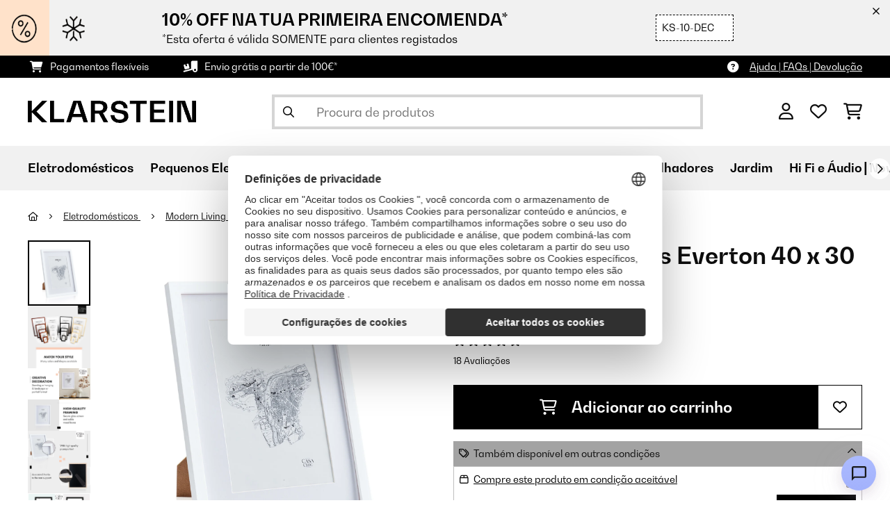

--- FILE ---
content_type: text/html; charset=utf-8
request_url: https://www.google.com/recaptcha/api2/anchor?ar=1&k=6LeauL0UAAAAAEEdzTPw3JfvDyHrkj04_SU8au3M&co=aHR0cHM6Ly93d3cua2xhcnN0ZWluLnB0OjQ0Mw..&hl=pt&v=PoyoqOPhxBO7pBk68S4YbpHZ&theme=light&size=normal&anchor-ms=20000&execute-ms=30000&cb=so3lwgd4fdz8
body_size: 49627
content:
<!DOCTYPE HTML><html dir="ltr" lang="pt"><head><meta http-equiv="Content-Type" content="text/html; charset=UTF-8">
<meta http-equiv="X-UA-Compatible" content="IE=edge">
<title>reCAPTCHA</title>
<style type="text/css">
/* cyrillic-ext */
@font-face {
  font-family: 'Roboto';
  font-style: normal;
  font-weight: 400;
  font-stretch: 100%;
  src: url(//fonts.gstatic.com/s/roboto/v48/KFO7CnqEu92Fr1ME7kSn66aGLdTylUAMa3GUBHMdazTgWw.woff2) format('woff2');
  unicode-range: U+0460-052F, U+1C80-1C8A, U+20B4, U+2DE0-2DFF, U+A640-A69F, U+FE2E-FE2F;
}
/* cyrillic */
@font-face {
  font-family: 'Roboto';
  font-style: normal;
  font-weight: 400;
  font-stretch: 100%;
  src: url(//fonts.gstatic.com/s/roboto/v48/KFO7CnqEu92Fr1ME7kSn66aGLdTylUAMa3iUBHMdazTgWw.woff2) format('woff2');
  unicode-range: U+0301, U+0400-045F, U+0490-0491, U+04B0-04B1, U+2116;
}
/* greek-ext */
@font-face {
  font-family: 'Roboto';
  font-style: normal;
  font-weight: 400;
  font-stretch: 100%;
  src: url(//fonts.gstatic.com/s/roboto/v48/KFO7CnqEu92Fr1ME7kSn66aGLdTylUAMa3CUBHMdazTgWw.woff2) format('woff2');
  unicode-range: U+1F00-1FFF;
}
/* greek */
@font-face {
  font-family: 'Roboto';
  font-style: normal;
  font-weight: 400;
  font-stretch: 100%;
  src: url(//fonts.gstatic.com/s/roboto/v48/KFO7CnqEu92Fr1ME7kSn66aGLdTylUAMa3-UBHMdazTgWw.woff2) format('woff2');
  unicode-range: U+0370-0377, U+037A-037F, U+0384-038A, U+038C, U+038E-03A1, U+03A3-03FF;
}
/* math */
@font-face {
  font-family: 'Roboto';
  font-style: normal;
  font-weight: 400;
  font-stretch: 100%;
  src: url(//fonts.gstatic.com/s/roboto/v48/KFO7CnqEu92Fr1ME7kSn66aGLdTylUAMawCUBHMdazTgWw.woff2) format('woff2');
  unicode-range: U+0302-0303, U+0305, U+0307-0308, U+0310, U+0312, U+0315, U+031A, U+0326-0327, U+032C, U+032F-0330, U+0332-0333, U+0338, U+033A, U+0346, U+034D, U+0391-03A1, U+03A3-03A9, U+03B1-03C9, U+03D1, U+03D5-03D6, U+03F0-03F1, U+03F4-03F5, U+2016-2017, U+2034-2038, U+203C, U+2040, U+2043, U+2047, U+2050, U+2057, U+205F, U+2070-2071, U+2074-208E, U+2090-209C, U+20D0-20DC, U+20E1, U+20E5-20EF, U+2100-2112, U+2114-2115, U+2117-2121, U+2123-214F, U+2190, U+2192, U+2194-21AE, U+21B0-21E5, U+21F1-21F2, U+21F4-2211, U+2213-2214, U+2216-22FF, U+2308-230B, U+2310, U+2319, U+231C-2321, U+2336-237A, U+237C, U+2395, U+239B-23B7, U+23D0, U+23DC-23E1, U+2474-2475, U+25AF, U+25B3, U+25B7, U+25BD, U+25C1, U+25CA, U+25CC, U+25FB, U+266D-266F, U+27C0-27FF, U+2900-2AFF, U+2B0E-2B11, U+2B30-2B4C, U+2BFE, U+3030, U+FF5B, U+FF5D, U+1D400-1D7FF, U+1EE00-1EEFF;
}
/* symbols */
@font-face {
  font-family: 'Roboto';
  font-style: normal;
  font-weight: 400;
  font-stretch: 100%;
  src: url(//fonts.gstatic.com/s/roboto/v48/KFO7CnqEu92Fr1ME7kSn66aGLdTylUAMaxKUBHMdazTgWw.woff2) format('woff2');
  unicode-range: U+0001-000C, U+000E-001F, U+007F-009F, U+20DD-20E0, U+20E2-20E4, U+2150-218F, U+2190, U+2192, U+2194-2199, U+21AF, U+21E6-21F0, U+21F3, U+2218-2219, U+2299, U+22C4-22C6, U+2300-243F, U+2440-244A, U+2460-24FF, U+25A0-27BF, U+2800-28FF, U+2921-2922, U+2981, U+29BF, U+29EB, U+2B00-2BFF, U+4DC0-4DFF, U+FFF9-FFFB, U+10140-1018E, U+10190-1019C, U+101A0, U+101D0-101FD, U+102E0-102FB, U+10E60-10E7E, U+1D2C0-1D2D3, U+1D2E0-1D37F, U+1F000-1F0FF, U+1F100-1F1AD, U+1F1E6-1F1FF, U+1F30D-1F30F, U+1F315, U+1F31C, U+1F31E, U+1F320-1F32C, U+1F336, U+1F378, U+1F37D, U+1F382, U+1F393-1F39F, U+1F3A7-1F3A8, U+1F3AC-1F3AF, U+1F3C2, U+1F3C4-1F3C6, U+1F3CA-1F3CE, U+1F3D4-1F3E0, U+1F3ED, U+1F3F1-1F3F3, U+1F3F5-1F3F7, U+1F408, U+1F415, U+1F41F, U+1F426, U+1F43F, U+1F441-1F442, U+1F444, U+1F446-1F449, U+1F44C-1F44E, U+1F453, U+1F46A, U+1F47D, U+1F4A3, U+1F4B0, U+1F4B3, U+1F4B9, U+1F4BB, U+1F4BF, U+1F4C8-1F4CB, U+1F4D6, U+1F4DA, U+1F4DF, U+1F4E3-1F4E6, U+1F4EA-1F4ED, U+1F4F7, U+1F4F9-1F4FB, U+1F4FD-1F4FE, U+1F503, U+1F507-1F50B, U+1F50D, U+1F512-1F513, U+1F53E-1F54A, U+1F54F-1F5FA, U+1F610, U+1F650-1F67F, U+1F687, U+1F68D, U+1F691, U+1F694, U+1F698, U+1F6AD, U+1F6B2, U+1F6B9-1F6BA, U+1F6BC, U+1F6C6-1F6CF, U+1F6D3-1F6D7, U+1F6E0-1F6EA, U+1F6F0-1F6F3, U+1F6F7-1F6FC, U+1F700-1F7FF, U+1F800-1F80B, U+1F810-1F847, U+1F850-1F859, U+1F860-1F887, U+1F890-1F8AD, U+1F8B0-1F8BB, U+1F8C0-1F8C1, U+1F900-1F90B, U+1F93B, U+1F946, U+1F984, U+1F996, U+1F9E9, U+1FA00-1FA6F, U+1FA70-1FA7C, U+1FA80-1FA89, U+1FA8F-1FAC6, U+1FACE-1FADC, U+1FADF-1FAE9, U+1FAF0-1FAF8, U+1FB00-1FBFF;
}
/* vietnamese */
@font-face {
  font-family: 'Roboto';
  font-style: normal;
  font-weight: 400;
  font-stretch: 100%;
  src: url(//fonts.gstatic.com/s/roboto/v48/KFO7CnqEu92Fr1ME7kSn66aGLdTylUAMa3OUBHMdazTgWw.woff2) format('woff2');
  unicode-range: U+0102-0103, U+0110-0111, U+0128-0129, U+0168-0169, U+01A0-01A1, U+01AF-01B0, U+0300-0301, U+0303-0304, U+0308-0309, U+0323, U+0329, U+1EA0-1EF9, U+20AB;
}
/* latin-ext */
@font-face {
  font-family: 'Roboto';
  font-style: normal;
  font-weight: 400;
  font-stretch: 100%;
  src: url(//fonts.gstatic.com/s/roboto/v48/KFO7CnqEu92Fr1ME7kSn66aGLdTylUAMa3KUBHMdazTgWw.woff2) format('woff2');
  unicode-range: U+0100-02BA, U+02BD-02C5, U+02C7-02CC, U+02CE-02D7, U+02DD-02FF, U+0304, U+0308, U+0329, U+1D00-1DBF, U+1E00-1E9F, U+1EF2-1EFF, U+2020, U+20A0-20AB, U+20AD-20C0, U+2113, U+2C60-2C7F, U+A720-A7FF;
}
/* latin */
@font-face {
  font-family: 'Roboto';
  font-style: normal;
  font-weight: 400;
  font-stretch: 100%;
  src: url(//fonts.gstatic.com/s/roboto/v48/KFO7CnqEu92Fr1ME7kSn66aGLdTylUAMa3yUBHMdazQ.woff2) format('woff2');
  unicode-range: U+0000-00FF, U+0131, U+0152-0153, U+02BB-02BC, U+02C6, U+02DA, U+02DC, U+0304, U+0308, U+0329, U+2000-206F, U+20AC, U+2122, U+2191, U+2193, U+2212, U+2215, U+FEFF, U+FFFD;
}
/* cyrillic-ext */
@font-face {
  font-family: 'Roboto';
  font-style: normal;
  font-weight: 500;
  font-stretch: 100%;
  src: url(//fonts.gstatic.com/s/roboto/v48/KFO7CnqEu92Fr1ME7kSn66aGLdTylUAMa3GUBHMdazTgWw.woff2) format('woff2');
  unicode-range: U+0460-052F, U+1C80-1C8A, U+20B4, U+2DE0-2DFF, U+A640-A69F, U+FE2E-FE2F;
}
/* cyrillic */
@font-face {
  font-family: 'Roboto';
  font-style: normal;
  font-weight: 500;
  font-stretch: 100%;
  src: url(//fonts.gstatic.com/s/roboto/v48/KFO7CnqEu92Fr1ME7kSn66aGLdTylUAMa3iUBHMdazTgWw.woff2) format('woff2');
  unicode-range: U+0301, U+0400-045F, U+0490-0491, U+04B0-04B1, U+2116;
}
/* greek-ext */
@font-face {
  font-family: 'Roboto';
  font-style: normal;
  font-weight: 500;
  font-stretch: 100%;
  src: url(//fonts.gstatic.com/s/roboto/v48/KFO7CnqEu92Fr1ME7kSn66aGLdTylUAMa3CUBHMdazTgWw.woff2) format('woff2');
  unicode-range: U+1F00-1FFF;
}
/* greek */
@font-face {
  font-family: 'Roboto';
  font-style: normal;
  font-weight: 500;
  font-stretch: 100%;
  src: url(//fonts.gstatic.com/s/roboto/v48/KFO7CnqEu92Fr1ME7kSn66aGLdTylUAMa3-UBHMdazTgWw.woff2) format('woff2');
  unicode-range: U+0370-0377, U+037A-037F, U+0384-038A, U+038C, U+038E-03A1, U+03A3-03FF;
}
/* math */
@font-face {
  font-family: 'Roboto';
  font-style: normal;
  font-weight: 500;
  font-stretch: 100%;
  src: url(//fonts.gstatic.com/s/roboto/v48/KFO7CnqEu92Fr1ME7kSn66aGLdTylUAMawCUBHMdazTgWw.woff2) format('woff2');
  unicode-range: U+0302-0303, U+0305, U+0307-0308, U+0310, U+0312, U+0315, U+031A, U+0326-0327, U+032C, U+032F-0330, U+0332-0333, U+0338, U+033A, U+0346, U+034D, U+0391-03A1, U+03A3-03A9, U+03B1-03C9, U+03D1, U+03D5-03D6, U+03F0-03F1, U+03F4-03F5, U+2016-2017, U+2034-2038, U+203C, U+2040, U+2043, U+2047, U+2050, U+2057, U+205F, U+2070-2071, U+2074-208E, U+2090-209C, U+20D0-20DC, U+20E1, U+20E5-20EF, U+2100-2112, U+2114-2115, U+2117-2121, U+2123-214F, U+2190, U+2192, U+2194-21AE, U+21B0-21E5, U+21F1-21F2, U+21F4-2211, U+2213-2214, U+2216-22FF, U+2308-230B, U+2310, U+2319, U+231C-2321, U+2336-237A, U+237C, U+2395, U+239B-23B7, U+23D0, U+23DC-23E1, U+2474-2475, U+25AF, U+25B3, U+25B7, U+25BD, U+25C1, U+25CA, U+25CC, U+25FB, U+266D-266F, U+27C0-27FF, U+2900-2AFF, U+2B0E-2B11, U+2B30-2B4C, U+2BFE, U+3030, U+FF5B, U+FF5D, U+1D400-1D7FF, U+1EE00-1EEFF;
}
/* symbols */
@font-face {
  font-family: 'Roboto';
  font-style: normal;
  font-weight: 500;
  font-stretch: 100%;
  src: url(//fonts.gstatic.com/s/roboto/v48/KFO7CnqEu92Fr1ME7kSn66aGLdTylUAMaxKUBHMdazTgWw.woff2) format('woff2');
  unicode-range: U+0001-000C, U+000E-001F, U+007F-009F, U+20DD-20E0, U+20E2-20E4, U+2150-218F, U+2190, U+2192, U+2194-2199, U+21AF, U+21E6-21F0, U+21F3, U+2218-2219, U+2299, U+22C4-22C6, U+2300-243F, U+2440-244A, U+2460-24FF, U+25A0-27BF, U+2800-28FF, U+2921-2922, U+2981, U+29BF, U+29EB, U+2B00-2BFF, U+4DC0-4DFF, U+FFF9-FFFB, U+10140-1018E, U+10190-1019C, U+101A0, U+101D0-101FD, U+102E0-102FB, U+10E60-10E7E, U+1D2C0-1D2D3, U+1D2E0-1D37F, U+1F000-1F0FF, U+1F100-1F1AD, U+1F1E6-1F1FF, U+1F30D-1F30F, U+1F315, U+1F31C, U+1F31E, U+1F320-1F32C, U+1F336, U+1F378, U+1F37D, U+1F382, U+1F393-1F39F, U+1F3A7-1F3A8, U+1F3AC-1F3AF, U+1F3C2, U+1F3C4-1F3C6, U+1F3CA-1F3CE, U+1F3D4-1F3E0, U+1F3ED, U+1F3F1-1F3F3, U+1F3F5-1F3F7, U+1F408, U+1F415, U+1F41F, U+1F426, U+1F43F, U+1F441-1F442, U+1F444, U+1F446-1F449, U+1F44C-1F44E, U+1F453, U+1F46A, U+1F47D, U+1F4A3, U+1F4B0, U+1F4B3, U+1F4B9, U+1F4BB, U+1F4BF, U+1F4C8-1F4CB, U+1F4D6, U+1F4DA, U+1F4DF, U+1F4E3-1F4E6, U+1F4EA-1F4ED, U+1F4F7, U+1F4F9-1F4FB, U+1F4FD-1F4FE, U+1F503, U+1F507-1F50B, U+1F50D, U+1F512-1F513, U+1F53E-1F54A, U+1F54F-1F5FA, U+1F610, U+1F650-1F67F, U+1F687, U+1F68D, U+1F691, U+1F694, U+1F698, U+1F6AD, U+1F6B2, U+1F6B9-1F6BA, U+1F6BC, U+1F6C6-1F6CF, U+1F6D3-1F6D7, U+1F6E0-1F6EA, U+1F6F0-1F6F3, U+1F6F7-1F6FC, U+1F700-1F7FF, U+1F800-1F80B, U+1F810-1F847, U+1F850-1F859, U+1F860-1F887, U+1F890-1F8AD, U+1F8B0-1F8BB, U+1F8C0-1F8C1, U+1F900-1F90B, U+1F93B, U+1F946, U+1F984, U+1F996, U+1F9E9, U+1FA00-1FA6F, U+1FA70-1FA7C, U+1FA80-1FA89, U+1FA8F-1FAC6, U+1FACE-1FADC, U+1FADF-1FAE9, U+1FAF0-1FAF8, U+1FB00-1FBFF;
}
/* vietnamese */
@font-face {
  font-family: 'Roboto';
  font-style: normal;
  font-weight: 500;
  font-stretch: 100%;
  src: url(//fonts.gstatic.com/s/roboto/v48/KFO7CnqEu92Fr1ME7kSn66aGLdTylUAMa3OUBHMdazTgWw.woff2) format('woff2');
  unicode-range: U+0102-0103, U+0110-0111, U+0128-0129, U+0168-0169, U+01A0-01A1, U+01AF-01B0, U+0300-0301, U+0303-0304, U+0308-0309, U+0323, U+0329, U+1EA0-1EF9, U+20AB;
}
/* latin-ext */
@font-face {
  font-family: 'Roboto';
  font-style: normal;
  font-weight: 500;
  font-stretch: 100%;
  src: url(//fonts.gstatic.com/s/roboto/v48/KFO7CnqEu92Fr1ME7kSn66aGLdTylUAMa3KUBHMdazTgWw.woff2) format('woff2');
  unicode-range: U+0100-02BA, U+02BD-02C5, U+02C7-02CC, U+02CE-02D7, U+02DD-02FF, U+0304, U+0308, U+0329, U+1D00-1DBF, U+1E00-1E9F, U+1EF2-1EFF, U+2020, U+20A0-20AB, U+20AD-20C0, U+2113, U+2C60-2C7F, U+A720-A7FF;
}
/* latin */
@font-face {
  font-family: 'Roboto';
  font-style: normal;
  font-weight: 500;
  font-stretch: 100%;
  src: url(//fonts.gstatic.com/s/roboto/v48/KFO7CnqEu92Fr1ME7kSn66aGLdTylUAMa3yUBHMdazQ.woff2) format('woff2');
  unicode-range: U+0000-00FF, U+0131, U+0152-0153, U+02BB-02BC, U+02C6, U+02DA, U+02DC, U+0304, U+0308, U+0329, U+2000-206F, U+20AC, U+2122, U+2191, U+2193, U+2212, U+2215, U+FEFF, U+FFFD;
}
/* cyrillic-ext */
@font-face {
  font-family: 'Roboto';
  font-style: normal;
  font-weight: 900;
  font-stretch: 100%;
  src: url(//fonts.gstatic.com/s/roboto/v48/KFO7CnqEu92Fr1ME7kSn66aGLdTylUAMa3GUBHMdazTgWw.woff2) format('woff2');
  unicode-range: U+0460-052F, U+1C80-1C8A, U+20B4, U+2DE0-2DFF, U+A640-A69F, U+FE2E-FE2F;
}
/* cyrillic */
@font-face {
  font-family: 'Roboto';
  font-style: normal;
  font-weight: 900;
  font-stretch: 100%;
  src: url(//fonts.gstatic.com/s/roboto/v48/KFO7CnqEu92Fr1ME7kSn66aGLdTylUAMa3iUBHMdazTgWw.woff2) format('woff2');
  unicode-range: U+0301, U+0400-045F, U+0490-0491, U+04B0-04B1, U+2116;
}
/* greek-ext */
@font-face {
  font-family: 'Roboto';
  font-style: normal;
  font-weight: 900;
  font-stretch: 100%;
  src: url(//fonts.gstatic.com/s/roboto/v48/KFO7CnqEu92Fr1ME7kSn66aGLdTylUAMa3CUBHMdazTgWw.woff2) format('woff2');
  unicode-range: U+1F00-1FFF;
}
/* greek */
@font-face {
  font-family: 'Roboto';
  font-style: normal;
  font-weight: 900;
  font-stretch: 100%;
  src: url(//fonts.gstatic.com/s/roboto/v48/KFO7CnqEu92Fr1ME7kSn66aGLdTylUAMa3-UBHMdazTgWw.woff2) format('woff2');
  unicode-range: U+0370-0377, U+037A-037F, U+0384-038A, U+038C, U+038E-03A1, U+03A3-03FF;
}
/* math */
@font-face {
  font-family: 'Roboto';
  font-style: normal;
  font-weight: 900;
  font-stretch: 100%;
  src: url(//fonts.gstatic.com/s/roboto/v48/KFO7CnqEu92Fr1ME7kSn66aGLdTylUAMawCUBHMdazTgWw.woff2) format('woff2');
  unicode-range: U+0302-0303, U+0305, U+0307-0308, U+0310, U+0312, U+0315, U+031A, U+0326-0327, U+032C, U+032F-0330, U+0332-0333, U+0338, U+033A, U+0346, U+034D, U+0391-03A1, U+03A3-03A9, U+03B1-03C9, U+03D1, U+03D5-03D6, U+03F0-03F1, U+03F4-03F5, U+2016-2017, U+2034-2038, U+203C, U+2040, U+2043, U+2047, U+2050, U+2057, U+205F, U+2070-2071, U+2074-208E, U+2090-209C, U+20D0-20DC, U+20E1, U+20E5-20EF, U+2100-2112, U+2114-2115, U+2117-2121, U+2123-214F, U+2190, U+2192, U+2194-21AE, U+21B0-21E5, U+21F1-21F2, U+21F4-2211, U+2213-2214, U+2216-22FF, U+2308-230B, U+2310, U+2319, U+231C-2321, U+2336-237A, U+237C, U+2395, U+239B-23B7, U+23D0, U+23DC-23E1, U+2474-2475, U+25AF, U+25B3, U+25B7, U+25BD, U+25C1, U+25CA, U+25CC, U+25FB, U+266D-266F, U+27C0-27FF, U+2900-2AFF, U+2B0E-2B11, U+2B30-2B4C, U+2BFE, U+3030, U+FF5B, U+FF5D, U+1D400-1D7FF, U+1EE00-1EEFF;
}
/* symbols */
@font-face {
  font-family: 'Roboto';
  font-style: normal;
  font-weight: 900;
  font-stretch: 100%;
  src: url(//fonts.gstatic.com/s/roboto/v48/KFO7CnqEu92Fr1ME7kSn66aGLdTylUAMaxKUBHMdazTgWw.woff2) format('woff2');
  unicode-range: U+0001-000C, U+000E-001F, U+007F-009F, U+20DD-20E0, U+20E2-20E4, U+2150-218F, U+2190, U+2192, U+2194-2199, U+21AF, U+21E6-21F0, U+21F3, U+2218-2219, U+2299, U+22C4-22C6, U+2300-243F, U+2440-244A, U+2460-24FF, U+25A0-27BF, U+2800-28FF, U+2921-2922, U+2981, U+29BF, U+29EB, U+2B00-2BFF, U+4DC0-4DFF, U+FFF9-FFFB, U+10140-1018E, U+10190-1019C, U+101A0, U+101D0-101FD, U+102E0-102FB, U+10E60-10E7E, U+1D2C0-1D2D3, U+1D2E0-1D37F, U+1F000-1F0FF, U+1F100-1F1AD, U+1F1E6-1F1FF, U+1F30D-1F30F, U+1F315, U+1F31C, U+1F31E, U+1F320-1F32C, U+1F336, U+1F378, U+1F37D, U+1F382, U+1F393-1F39F, U+1F3A7-1F3A8, U+1F3AC-1F3AF, U+1F3C2, U+1F3C4-1F3C6, U+1F3CA-1F3CE, U+1F3D4-1F3E0, U+1F3ED, U+1F3F1-1F3F3, U+1F3F5-1F3F7, U+1F408, U+1F415, U+1F41F, U+1F426, U+1F43F, U+1F441-1F442, U+1F444, U+1F446-1F449, U+1F44C-1F44E, U+1F453, U+1F46A, U+1F47D, U+1F4A3, U+1F4B0, U+1F4B3, U+1F4B9, U+1F4BB, U+1F4BF, U+1F4C8-1F4CB, U+1F4D6, U+1F4DA, U+1F4DF, U+1F4E3-1F4E6, U+1F4EA-1F4ED, U+1F4F7, U+1F4F9-1F4FB, U+1F4FD-1F4FE, U+1F503, U+1F507-1F50B, U+1F50D, U+1F512-1F513, U+1F53E-1F54A, U+1F54F-1F5FA, U+1F610, U+1F650-1F67F, U+1F687, U+1F68D, U+1F691, U+1F694, U+1F698, U+1F6AD, U+1F6B2, U+1F6B9-1F6BA, U+1F6BC, U+1F6C6-1F6CF, U+1F6D3-1F6D7, U+1F6E0-1F6EA, U+1F6F0-1F6F3, U+1F6F7-1F6FC, U+1F700-1F7FF, U+1F800-1F80B, U+1F810-1F847, U+1F850-1F859, U+1F860-1F887, U+1F890-1F8AD, U+1F8B0-1F8BB, U+1F8C0-1F8C1, U+1F900-1F90B, U+1F93B, U+1F946, U+1F984, U+1F996, U+1F9E9, U+1FA00-1FA6F, U+1FA70-1FA7C, U+1FA80-1FA89, U+1FA8F-1FAC6, U+1FACE-1FADC, U+1FADF-1FAE9, U+1FAF0-1FAF8, U+1FB00-1FBFF;
}
/* vietnamese */
@font-face {
  font-family: 'Roboto';
  font-style: normal;
  font-weight: 900;
  font-stretch: 100%;
  src: url(//fonts.gstatic.com/s/roboto/v48/KFO7CnqEu92Fr1ME7kSn66aGLdTylUAMa3OUBHMdazTgWw.woff2) format('woff2');
  unicode-range: U+0102-0103, U+0110-0111, U+0128-0129, U+0168-0169, U+01A0-01A1, U+01AF-01B0, U+0300-0301, U+0303-0304, U+0308-0309, U+0323, U+0329, U+1EA0-1EF9, U+20AB;
}
/* latin-ext */
@font-face {
  font-family: 'Roboto';
  font-style: normal;
  font-weight: 900;
  font-stretch: 100%;
  src: url(//fonts.gstatic.com/s/roboto/v48/KFO7CnqEu92Fr1ME7kSn66aGLdTylUAMa3KUBHMdazTgWw.woff2) format('woff2');
  unicode-range: U+0100-02BA, U+02BD-02C5, U+02C7-02CC, U+02CE-02D7, U+02DD-02FF, U+0304, U+0308, U+0329, U+1D00-1DBF, U+1E00-1E9F, U+1EF2-1EFF, U+2020, U+20A0-20AB, U+20AD-20C0, U+2113, U+2C60-2C7F, U+A720-A7FF;
}
/* latin */
@font-face {
  font-family: 'Roboto';
  font-style: normal;
  font-weight: 900;
  font-stretch: 100%;
  src: url(//fonts.gstatic.com/s/roboto/v48/KFO7CnqEu92Fr1ME7kSn66aGLdTylUAMa3yUBHMdazQ.woff2) format('woff2');
  unicode-range: U+0000-00FF, U+0131, U+0152-0153, U+02BB-02BC, U+02C6, U+02DA, U+02DC, U+0304, U+0308, U+0329, U+2000-206F, U+20AC, U+2122, U+2191, U+2193, U+2212, U+2215, U+FEFF, U+FFFD;
}

</style>
<link rel="stylesheet" type="text/css" href="https://www.gstatic.com/recaptcha/releases/PoyoqOPhxBO7pBk68S4YbpHZ/styles__ltr.css">
<script nonce="12t6N6XyCMGiSXg-WJHUJQ" type="text/javascript">window['__recaptcha_api'] = 'https://www.google.com/recaptcha/api2/';</script>
<script type="text/javascript" src="https://www.gstatic.com/recaptcha/releases/PoyoqOPhxBO7pBk68S4YbpHZ/recaptcha__pt.js" nonce="12t6N6XyCMGiSXg-WJHUJQ">
      
    </script></head>
<body><div id="rc-anchor-alert" class="rc-anchor-alert"></div>
<input type="hidden" id="recaptcha-token" value="[base64]">
<script type="text/javascript" nonce="12t6N6XyCMGiSXg-WJHUJQ">
      recaptcha.anchor.Main.init("[\x22ainput\x22,[\x22bgdata\x22,\x22\x22,\[base64]/[base64]/[base64]/[base64]/[base64]/[base64]/[base64]/[base64]/[base64]/[base64]\\u003d\x22,\[base64]\x22,\x22eRnCoGLDlsOtwr7DpCoxw5DCn8OaZMOLa8O9wowyS0NDw6nDksOTwogJZXnDtsKTwp3Cu0wvw7DDmMO9SFzDj8OjFzrCk8OtKjbCkFcDwrbCgzTDmWVlw4t7aMKHK113wpTCrsKRw4DDksKuw7XDpVNmL8KMw7HCjcKDO0ZAw4bDpmhdw5nDlkNOw4fDksO/GnzDjUrCoMKJL3hLw5bCvcOmw7gzwpnClMO+wrp+w5HCusKHIXBjcQxgOMK7w7vDoV8sw7Q2DUrDosO7XsOjHsO0ZRlnwqbDrQNQwr/Cny3Do8Ogw6MpbMOfwohna8KGVcKPw48Gw7rDksKFfC3ClsKPw7jDl8OCwrjCj8K+QTM9w4Q8WE/DisKowrfChcOXw5bCisOUwqPChSPDuWxVwrzDtsKyAwVUWDjDgQ5hwobCkMKEwpXDqn/ChMK1w5Bhw63CosKzw5BGQsOawojCmRbDjjjDqmBkfizCg3MzVgI4wrFYc8OwVAI9YAXDqcOrw599w4Zww4jDrT/DsnjDosKbwqrCrcK5wrQDEMO8csOZNUJAOMKmw6nCiylWPWzDk8KaV2XCqcKTwqEjw5jCthvCvFzCol7Cn33ChcOSacKsTcOBLMOwGsK/[base64]/CpXZSwpzDlllgZMKBwoXDicKywpJVw4t3worDpcKFwqTClcO8C8KNw5/[base64]/DlcOSeAV7wrsLSTPCon4GYMK7F8OTw6TCuCLCjsKiwrLCj8OCfMO4Sh7Cpjdvw77DqFHDt8O/w4EJwoXDsMKHIgrDuxQqwoLDizB4cCLDvMO6wok7w6nDhBRmCMKHw6pNwo/DiMKsw6rDtWEGw7TCrcKgwqx+wpBCDMOCw6HCt8KqAsODCsK8wpDCo8Kmw71+w4rCjcKJw7VdIsKdT8OEBsO4w5zCgEbCtcO/CyjDuXnCj3hKwqrCg8KsIMOXwqsFwqocBlYqwoAVM8KUw6USOFc1wrtwwpXDpn7CvcK6OEBBw7zChzpUF8OYwrvCq8OUwp/CglLDhcKzZwZjwpnDnVJNPsKlwqYewqDCs8Oew4hOw6w2wr7CgURpXGvCqcOQKyBxw4nCmMKdGhxbwp7Ci3jDil5fNU/Ch0QKDyLCvUfCrRFrNnPCu8Ozw7TCujrChXRXFsOcwoNkPcOswr8aw6vCgMOyHSdmwo3CrmzCqhLDr0TCqFp7UsOcNcKUwoMSw7DDtCZowobChcKmw6PCnTjCix1IGzrCuMO0w6EbJ3oSO8Kxw5DDkg3DlB5wUzzDmMOZw7HCi8OXbMO8w4/CvB9xw4V6VlUVD0LDhcOTdcKnw45jw5PCi1LDhnHCt3BgScKwcWkOQ3ZEeMKwAcOHw5bChQvCpsKAw6Eawr7Dj3fDpsOjb8O5NcOQBFlqS0wdw5YMalnChMKXaHU0w7rDiDh3cMOFSXnDlj7DgUEWCcOeFQfDmsOmwrbCvk4Aw5HDmjZYFcO3BmVydmzCqMKwwrZmfS/DjMOXwrPCnMKtwqIKwpfDrsOUw4rDjFjCtsKVw6jDjxHCgcK7wrDDssOmHEvDjcOoD8OYwqQuR8KBCcOFCMKsHkYJwpYyW8O3IFjDj3TDiVDCi8OsQT7Cgl/[base64]/B24ILMKVwrHDg8OdFcOhG8OqwpUfOMONwpPDqcKoDzhWw4bCqH5schNNw6LCkcOQIcOMdxPCr3howplKCUzCucOMw6hIfg4ZC8Ozwo8+eMKKH8KEwrRAw6F2axHCgVJ1wqLCpcKbIEgZw5QBwqkIbsK3w5XChFfDosOkQcOIwq/[base64]/HsKwwoTCnsK+w48sOsKeLRp1w4kKDsKvw44/w41tXcK0w4RKw7A/wqjChcOsPTvDlBTCocO0w7PDj2tYLsKBw7nDtnlIHnrDnzYVwqodV8OUw6duAUPDn8K8Dxlrwp4ncMOxw7jClsK1EcK/[base64]/DkCHDm8K8dsOqwoTDiMOWd33CnMKLw48PMMKTw4HDslvCp8KXNGrDt1nClA3DmjHDjsOmw5hsw7PChTTDhAQ+w7BZwoVOK8K/[base64]/[base64]/Ci2rDiMO5wqXDuV9tw4/Cql/ChMKYTGXCo8O+NsOXwpcFJ0XCjyU/[base64]/DjMKKw47DnyZbegghbEt1w50xwp/Di0lKw5fDlxbCgxbDl8OtOMKgNMK9wqBaZSnDhsKtIXvDkMOYwr7DoxDDrEc7wq/CuHUbwpnDv0bDn8OIw5Vkwq3DisOfw61fwrMRwrl/wrg2N8KYIcO0GG/Dk8KWMkYOUcK/w6I2w6jDh0fDrxl6w4PCgMOzwp5BLMKnbVnDtcOuEcO+RTTCjlbDusOIYiBdWTPDocOSbXfCsMOiwr3DtDTCtTvDjsK9wrgzLGQCVcOOS3oFw7s6wqwwXMKOwqYfXCfDg8KDw7TDncKFJMODwotqAxnCoWnDgMK6cMOhw6/[base64]/GD8/fMOWHWnDlF3Dm8K3w5PCi8KkcsK8wrpTw5zDvsOERyfCi8KEKcOUdDIPZMOzLDLCpjIQw5/[base64]/ChRItHgnCsR9Qw7UZwq/Cj1DDhSNSw4lOwoXCiEXCrMKgSsOZwojCowJ1wpvCqntLacKSUkEJw7BXwoYPw59HwrpYasOsLcOeWsOResO/MMOQw47CrE7Cv03CqcKJwpjDgsOXWkzDsThewrnCg8OkwrfCpsKjPCdywqZ2wrfDpBMzMMKcw5/[base64]/DkMKqE8KVe8Kke8KLdsOzSErDnHcQw7xSVyLCv8O+cVZXT8KOeW/Cs8KPQcKUwr7DhcKlXlDDjMKvGh7CtcKvw7PCmcOJwqgoTsKowqMxICvCryrCo23Cp8OLZMKcCsOGZWhHw7jDkCtqw5TDtQNSXMOew58yBXB0wofDlcOsOsK3Jxo7cnvDgsOow5d6w6XDjWbCiwfCvQTDulJ/wqzDs8Kpw5IiPcO3w7LCisKCw4AuecOqwoPCl8K6UcOsbsOjw79BNyVZwrLDgEfDicOcTsOew4c9wppRAcOde8OOwrQ7w50rUhfDuR11w7jCmwEIw54rMj3CtsKQw4/[base64]/DqMOKPBMka8ORWjHDt8Kew71rwrTCpMOBS8KLw4TCnMKQwqwZR8OSw5B5HmDDtWg2IcKNw43DkMK2w44vUCbDgTrDncOYZ3zDqBxTdMKrDGnDh8Oae8O6PcOxwq0QFcOuwoLClcO2woXDhBBtFlHDsQsfw599w7o4HcKjw7nCtMO1w78Qw5LDpj4Hw7jDnsK8w6/[base64]/DscKdPcKBwrdjw6vCiyl+bsKjwoVHJg7Ck0DDk8KkwoTDhcOiw6pLw63ChnlGHMOcwrp5wqJ4w6hYwqXCoMK/[base64]/DgXvCrgAvw44mwoERDsK6XGM1wqPDjsOwE1pyw4Afwq7DlDQfw7bCnARFLTXCkS4GacK5w4DDkktOIMOjXEYJP8OhCiUNw7HCgsK8ABXDq8OHw57CgRBVwpXDssK2wrEmw4jDqMKAMMOrAwtIwr7CjRDDvVsFwo/CkCBjwpXDnsKdd1AAbMOkPzVKdnPDhsKEf8KBwpPDpcO7bEgQwoF/I8KEfcO8M8OkB8OOFMODwqLDkcOSLnfCk1EOw5nCrcKsTMK8w45Uw6DDpcOlAh9UT8Orw7XChcOZbSAGTcO7wqlUwqTDr1LCq8Olwot/[base64]/w5NPwrRFe8OwwrpDXTvDnMOqIcKmwq00wrjCgh/CoMK2w5DDkA7ChMKkSB0Yw6nDnTkNciNxdhZGUhdAw7XDo0EoNMO/[base64]/CsMKqM8K5PgzCi8Ojw6XDisKUwroofMK3wrjCvDrDusOmw4DDuMOSasO4wqLCmcK9MsKowq/DucObfsOiwpx3D8KEwqXCisKuVcOtCMOTLHzDtmY6w54tw6vCj8KXRMKWw63DtwtzwrrCvMOqwoprZCbCnMO1csKuwojDvHbCqDskwpspw70hw5B6BjbCimJVwp/CocKWZsKDGGvClcKLwqQuw5DDuilLw61FAhPCgV/CtRRDwoMXwpVEw6ZKfV/CjMKww7E6eBJ9DlseZn4xaMOVIhENw4dUw6rCqcOowpFxHnVXw7glIjxXworDoMOkDUjCiktQD8KkDVIufMOJw77DlsOmw7U9F8OfbQcORcKhXsORw5s6dsKFYQPCj8K7w77DtMOYMcORcw7Cn8O1w5vCsRzCosKLwqIiwpkrwo3Cn8OMw4FMKmwraMKnwo0Ww6/CulA5wowuEMOzw7sEw78kKMOJScKGw6HDvsKBd8KxwqAUwqLDhsKiPUlXMcKrcDPCkcOtwqJcw7hLwps8woPDpcK9UcK/w5rCn8Kbw6I4VUjDpMKvw63CrcKaOxRmw6XCssK0PXvDv8OCwqjDnMK6w7bClsOKwp4Lw5nCksORQsKuOcKBKhHDig7CrcKpG3LCkcKTworCsMOwO0s1DVY4w4NVwoJDw7JZwrNmV0XCgn/CjTbCgjtwd8OVKXs7wq0nw4DDmz7CtcKrwoxiasOkbQDDt0TCnsKidQ/Ci23CqUYCR8KWBXR5Ag/DkMOXw4oEwogcWcOrw4TCn1nDgcO8w6h3wqHDtlrDiQ0bTkzClU06SMK6OcKaOcOKVMOMGMOcckXDtMK8D8Otw5/DkcKkLcKtw6VPJ3LConrDjCjCj8Onw5RXMVfDgjnCnwZJwpJHw64Hw6ldMnF7wp8IH8O+w79mwqxUP1HCgsOBw7/CmsOEwqMFRxnDlglrOsOgWcOUw7kmwpzClcOxH8O3w7LDrX3DnxfCm0nCoWjDrcKNF1rDphVwJkvCmcOnwqjDi8K6wq/CmMOCwoTDmgJ2WCdowqXDnUozc39BPAAzAcONwqTCgUQqwrbDjStRwrZyZsKzLsOewoXCusKoWCbDrcKTVUYWwr3DkMOMeQ03w48rb8OYw47Du8OTwoVow4wkw4rDhMKkIMOqeGpDNMK3wpw3wqTDqsKgCMOBwpHDjmrDkMK2dMKOR8KYw5tRw5/ClgZ2w5PCjcOVw73DiQLCm8OrZsOpGzB6YCgNJEB6w4dYIMKLGsK2wpPCrsOFw5HCuDTDvsKWUTfCqH3DpcOxwo52SD88wo9rw70fw7jCl8Osw6rDmcK8RsOOMVsbw5cOwqNlwoEdw67DscO2cxfCrsK7YWPCvA/[base64]/CisKWwojChcKZEHDDnlxuc8OowrfCrnZcOi0gYkFoTsOmwpBtAg4nOUB9woMzw5wQwq5WH8Kzw6s/[base64]/QiBRYT0BPMKyPX/DsSDDqAcBwrXDkHpYwpxDwoXCqHvDig9TMnnCpsOeHGHCj1kCw4DDkQbDm8KAYMKHAFlJw5bChxHCpxBow6TCusO7GMKQKMKWwr7CvMO4I0AeFFLClsK0Hw/[base64]/CnMKswqwzQ8Olfkoiw4wgw4cNa8OzInMPw60oJMKgSMO8DxTCg2RlYMOsI1XDsTZFAsOta8OrwphxGsOlYcORbsOfwpweUw0wbR3Csg7CoDTCtjlJVlrDgcKGw7PDs8O8HBnDpw3CrcOFwq/DsgDDgMKPw7JwehjCukxrKn/CjMKEa2Jfw43CscKGfFBzQ8KBb27DucKmdGfDqMKFwqh7Ck0DCsOqE8KIFRtDL0PDuFzDhiQcw6vDjMKXwqNqfizCpwtzOsKXw7zCsRLCvVrDnsKHfMKCwq4aAsKHJm0Rw4g/A8OZCz14wr/DnUE2WEhzw7bDrGoDwod/w4FFfXouX8Kkwqpdw4t/S8Kjw7M3DcK5E8KVDQLDkMO8ZjBPw6bDn8OkfgMYEjLDrsKww7dlCAE0w5UJwovDg8KfdsOYw49lw4rDh3XDosKFwrnDi8OQdMOHcsO9w6PCnsO5SMK/[base64]/CnFEqw6JWXMOVGwPDmnHDi0UtSQjCr8OSw5PDjDkMSUo8GsKHwpUFwrV+w73DiC8XLxrCgDHCqsKXYwLDk8Ojwp4Iw7YTwoQewoZYeMKxNXN6KcOCw7fCqm4qwrzDt8OgwqUzeMKpJcKUw6EfwojDkwPCm8O0w7XCucOywqlnw6fDlcK3QDNww6vDnMK/w5IrDMOLRTlAw5xjTjfDhcOAwpcAbMKgXHphwqbCsltaUlVlPsKKwrLDjltgw6lyWMKzJsKmwrbDn0bDkSjDgcOlCcOJTgzDpMKHwr/DuBQuwohKwrYXbMKew4YOfjjDpHguChZkYsKuwpfCjnZBfFRMwqrChsKofcOKwp/[base64]/w5Idwr1XDjrDiEJ2w4hGwpbCpMKRwqjCmUxOE8K+w7bCuMKaGcOxAMOsw6sRwprDvMOKe8KXcMOPdcKUUj/Cqgtow7zDvcKgw5rDoyDCpcOUw5d1EFDDpXV9w4tle0XCqRDDuMO0eGNpX8KZMsOZwojDgnsiw6rCsi/CoSfDisKBw54cYV3DqMKvQiAuwqI9woFtw4DCh8KDCR9CwoPDvcKQw7wgZ0TDsMOPw4PClWplw6TDn8KQBEdcc8OLS8O0wpjDpm7DqsOCwqzDtMO/GMO8GMKINMOvwprCskPDujFpwpXCtGxyDwtjwqAkYU4NworCjBXDksKqM8KMRsO8fcKQwo7CqcKwa8O9wozCksONQMOFwrTDgcKJCWfDlw3DgSPDjUQjUFMDwrXDrSzCscOSw4PCrcOnwoQwL8KlwplNPRFvwpxZw5twwrrDtXw2wqXCijADBcKkwqDCpMK2Mg/CoMOxP8O0P8KtLBwOR0XCl8KbZsKqwr9bw6rCtAJUwqQ0wozDh8KeTEMWaypbwqbDsx/Csl/DqQjDmsOWO8Omw6TCsTLCjcKtShzCjgJVw6g6S8KMwpfDmsOvIcOzwo3CgcK/KlXCjj7CkDnDqnXDjloMw7gTGsOlGcKvwpcrd8OmwpvCn8KMw45PN27DsMO7MmxDdMOyW8O5Cz7Ci3nDlcOcw55ZanPDmhRxwqtEFcOuVkp2wr/CtMKTKMKowpjClARBOcKvX3lEfsK/QDbDucKSdH7Ci8OUw7JgcsKww4bDgMOaM1EyZSjDp1cDZMKfaD/[base64]/[base64]/[base64]/CvnbCq8K/FcOww7vCmsKPw4gaFVbCtsKKw4Jfw5jCmcOKEcKYLcKHwpLDisO5wpA3Y8KxRMKbVsKZwpsSw4ZlWm1TYDrDjcKIMkfDrcOSw5N8w67DnMKsaGPDuQkpwrjCrhg/M00HL8KlYcOHRGxdwr3CsntUwqrCuS5FP8KAYw3DvsO6wqMOwrx4w5MGw5bCnsK6woPDpG/[base64]/DjsKrwrEQa8KZNcO8w5zDkl7CgCvDj1lEFMKbYMKuwrXDombDhwlhbh7DojcXw4F1w5VPw6bDt27DsMKHASbDjsONwo1dHMK5worDi3LCh8KAw6ojw7JyYcKhKcOsN8KSZcKXIsOhLk/[base64]/QcKJwonDsEs/GmY4w63CkUAXQALDoDV/w63DnjtbBsOiScKFwp/[base64]/[base64]/CqCLDjRdzwpdVXsKsSyN2w68Vwp3DqMOfwqdXdhM7w50tH0/Ds8KyRR8TZhNNb1REEmoqwppkwqTDsRMNwpVRw7EKwqNdw50rw41nwqoOw7XCsy/ClxMVw5HDuh0RPgUbREouwpZjF2cGTU3CksOywrzDqnbDpXPDrAnCiX0TAnFocMOtw4nCsw5KS8KPwqBxwq3CvcOWw7J/[base64]/wprDtArCmD9iw4cJFcOIwokxwrQoCzXCkcKrw7s6wrbDrnjCtXVuRFzDj8OnMz4iwpQ/[base64]/Dq8OdbgQgcMKERjxfwoJMYzLDpFAXb1DClMOkwpcuSUjColLChGzDpAk4w6gLw5rDmsKHwp/Cp8Kvw7vDjHDCgcKjMEHCqcOqOsKcwookE8K3aMOzw5A3w60hDyjDihfClEInbsOTOWfCnDHDn1wsTiJ1w4sCw45Vwr0RwqfDrHTDtcOJw6QUXMKWIkDCgCIIwqLCk8O3X2sJaMO8BsOdZ2DDssKoJy10wos1OMKedMKpO056FsOnw4/Ck2hwwq17w77CjWXDoxbCiydVRH7CuMOpwp/CgsK9U2/[base64]/Dvy/DuhfDvMOZwp7DjHJSw5fCocOOw6I7DsKQQMOgwrPCmBLCoB3DlC0RZ8KrcQjDhhBsRcKTw7ccwqoBTMKcWxgtw7zCmD1VQQMgw7vDkMOdAxvCjsOdwqjDucOMwokzK19/[base64]/CpcO/w796XwBjAMKiw75lwozDhcOgbMOWY8OBwozCqMK7OAsnwrPCoMORLsKea8O5wqvDg8OlwplkTXJjacOifT1IE2Izw6vCkMK9XEtJaCBQMcO6w49Ww5NxwoMrwoIKw4XCjG0ZIMOKw6IHesO/wqjDhxUFw4rDiW/[base64]/Ct8KOwpcgL8OODlU6w79dwobDmcOuw49oADIpw7/[base64]/[base64]/Ctmw8wo3Dj1zCvHsSw5bCgMKlwoZZFQbDlsOswrsrGcOYUcKmw6EDGcO/[base64]/CpsKCwpAAV8OdJ2vDl8KQecKtRcOuw5HDuAlbwqsJwr86DcOHED/CkMOOwrzCj0zDuMKXwr7CsMOxQzovw5XCoMK7wrDDkG1xwrpff8Kmw4IjZsO3wolswp5zSmF9JnjCjRxJRgdXw4FZw6zDmsOqw4/ChQ0QwqMSwpxMDAwyw4jCicKqa8KOV8OtccKEJDMTw45VwojDvEbDkjzCtXA9KcOFwoF2CcOwwq11wrvCnxHDp2Ekwr/DssKtw5zCosO5CcODwq7CnMK7wpBcP8KqezNawpDCtcOGwo3DhVAKKCAtPsK1J3zCp8KRRgfDscOvw7bCuMKew6fCqcO9a8Odw6HDtMOeM8Ooe8KCwodTPE/[base64]/Dq2bCgsOTc2XCv8K+ecOTHsOHwofDgMKoM2gRw4TDqCFdIMKkwo4haz3DiTAFw7xBO1Jfw7rCnjV/wqjDnsOLD8KuwqPCoAfDoHY6w5nDjyFQeDhHF2bDiidNBsOSf1rDr8O+wpQIcS5vw6wIwq4OVkvCgcKPaVZ7PG4ZwoHCl8OzCynComLDsWsFb8KWVsKvwrsJwq7CnMOtw4rClcOZw6MYHMKpwrtjbMKZw7PChxnClcO2wp/[base64]/DqkDCssO8AgbCkMK5QsKnXMK/RWvDlsKswrrDkMO1FmPCpT/DqTA3wp7ChsKNw5rDh8KnwqZNHjXCl8KPw6tqP8OWwrzDvx3Dj8O2wrjDrkhtFcO3wo48PMK5woDCr3xaFlbCoFsww6HDmMKYw5IYBzHClBRbw7bCvWoPPXHDo0FLVsOqwoFPE8OaVQZYw7nCk8K2w5/DrcOowqTDo1/DscOhwr3CkUDDu8Kjw6/CjMKZw7BBMBvDv8KTw5fDp8OsDjZnLUDDkMO/w5Q2NcOAScOhwrJlSMKmwo1qwoXDuMOiw43DssOBwo/DnCfCkCvCj2LDk8OdUcK8RsOXWcO8wrzDnMOPJFvCqVhPwqVgwrA+w7fCkcK7wrdywpjCgXY7bFRjwqEXw67DjwbCnmMnwrvCsiNRKlDDunNDwpLCmxvDt8OMEEtMHcODw6/Cj8K6w7MFKMKnw5HCmy3CtyLDpF9mw5VsclQnw4Bqwp0gw5ssNMKdaj7DlcOUVBPDiGrCtwTDtcOgSiZuw4DCmsONCRrDtMKqecK+wrM7csOfw4QXSGB8WFEBwo7CoMOgYsKpw7DDmMOBWMOGw6JmBsO1KHTCiU/DsVvCgsK/wrTCqDQbwpdpOcKdPcKGLcKAOcOPeWjDscOpwpVnJwDDoVp7w7vCgwJFw5t9Omd+w7gCw4tmw4/[base64]/F8KHw6/CtgRkw5jCpmVLw49Tw7Icw4AmDnrDuh/[base64]/w6TCq8KHYsKZwphRw4DCq8O+MCQ0EcK/WMOWwqvCugHCg8KOwrvDocOTOsOow5/DkcKNLgHCm8KWM8KSwoczATA9OMOSwo9aHcOQw5DCsSbCkMONdxbDh2HDqMKRD8Klw5jDucKsw5ZCw6oEw6wKw6UOwp/DnURJw6rDjMOUYXlzw4kwwp5Fw6g3w4NePcKPwpDChAlFM8KOJsKMw6/[base64]/[base64]/CqQQYw7Z+fMOEbnQCwoQvHS/Cg8K7w4N4w50rOAXDr1kiwrALwoTDpkXDmsKrwpx5cBzDjSTCosO/U8KRwqQrw74lHMKww6LCjErCuAXDhcOedMOYZ3TDnyoeIMOQZwkfw4HDq8OaVwfDu8Kbw51OHC/DqsKowqLDisO6w4ByMXnClRXCpMKlMiNgGMObO8KUw7LCq8K+OhElwp0rw6fCqsO0TcKacsKmwq4geUHDkVsRccOrwpVWwqfDl8OOVMKkwozDsCBLAGLCn8Oew57CmGDDqMOVb8KbIsOVWh/DkMODwrjCgcOEwprDpsKHPizDrmx+wqJxN8KmIMOOWybCnw8/[base64]/CqMKGWsK9DFs+wpPCm8OxNypRwrcKw41UdwzDssObw7kpT8Ogw5vDszpFBMOOwrLDolJuwqNsA8O5dV3Ct1jCtsOmw4lbw4zCjMKlwoTCv8KnQWvDtcKNw7I9KMObw6vDt3Mpwrs0PQUuwrB/w7HDnMOZQQMYw6RXw5jDgsKiG8Ksw49gw5AGD8K/wr49wofDohtfOjpgwpx9w7PCocKjwrHCmT1vwrVbw6/[base64]/CnCYTZj7ChknDvThKwpjDm8KGOCTDvB1sPcOawrnDvm3DkcOEwr9hwoldDEgveHZUwozDnMKCwrpcQ2nDmzfCjcOew6DDvQXDjsOaGyLDp8KTM8KjS8KXwqzDuhLCncKfwpzCqELDvsKMw5/CssOmw6Rowq8oasODdyvCj8K+w4TCj2DDo8OUw6XDuDwtPsOmwq/DogfCtiLCicKzF0LDqTHCuMOsak/CtUs2T8K4wonDqAoyLlfCrMKNwqcVUVBtwqHDlQDDlRx/[base64]/wrzCvsO6w5nCkUFPwqTDncOSw4PCrQx3FcKFfhANAGbDjR/DqH/Cg8KLUMO1NBMzNMOhw4QMZMKUacK2wpIqPsOIwr7DkcO+w7s4YXJ/T3oHw4jDrjImQMKfcHvDmMONWFbDiifCkcOuw70BwqfDjsO5wosBdsKDw6EFwrvCk1/CgsOYwqEEYcOqQxLDv8OFViZNwoxjfEfDjcK+w6fDlMORwogCVcKlMwcdw6kUw6plw5nDkz4WM8O6w7HDqcOhw6HCu8OLwo7DrwovwqPCjsKCw794EsOmwpR/[base64]/[base64]/Chks5BEnCucODwqoxwr3CtlzDncOPw53Ch8KLAXI2wrRcw5MLM8OCVcKdw6DCoMOfwrvCkMKSw4Q3dE7Clk9VNkxbw6dmCMKWw7gEwrIRw5jDtsKuNMKaNj7CtCfDtGjCnsKqbAZAwo3Dt8OtehvDjVUdw6nCk8KCwq/DgG88woAiOHTCrcOEwpl9wqMvwrQ7woDDnj7CpMOfJRbDjnJTPxbClcKtw5fCjcKnZklRw5fDr8K3wpN5w4o7w6B4Ox/DnE/DncOfw6PDpsODw68Lw5LDgGfDuzVtw4PCtsKzT19ow5YWw7jCsHlWfcOcfMK6TMONasK1wojDp3/DqMKzw7/Ds0wKGsKiKsKhKmbDiAtfQ8KSEsKXwqLDlnIkVyHDkcKRworDmMKywq4oIwrDqiPCm0MjOE5pwqRGBMO/w4HCqsK4w4bCssO9w5jCkMKdBMONw6o+FsO+BzEFFF/Cj8O2woc5wqw5w7IpbcOiw5HDoVBOw70XZVoKwpNhwpsUIsOdYMOGwp3CqsOCw6xVw4XCocOrwpLDmsOKT3PDlh/DvwwTajhwJnrCu8OGesK2IcK0MsOhbMKyb8KvA8OLw7zDpBoHbMKXRnMmw5vDhDvCqsOuw6zCujPDuEgCw45kwqTCgms8woXCksKjwr/Dg1vDv0XCqg/Dh2VHwqzCunFMBsKLQCDDqsOXAsKbw6rCujQOB8KDOETDu2fCvA5kw7NFw4rClA/DhX3DoFLChGx/ccOqLMK1MsOsQCLDgMO0wrlgwoLDk8OfwrLCkcOwwpDCoMOSwrfDvsO3w40TdElYSHfDvsKTGnoowqY+w7sPwpLCnhHDucOOI3nCihLCqHvCq0R7QzrDjlR5TBMKwrMpw5QhbAvDg8OSw6vCtMOOMAkiw55nZ8K3w5oxw4MAWMKhw4DCtw00w5t9w7DDsi50w59xwq/DjQnDn1/CqcOAw6fChcK1CsOMwrDDn1AlwrEiwq08woxrRcOkw5ppD10vES3DpTrClcKAwq3DmQXDgMKCRQ/[base64]/Do8Obd0PDpl4eb0/CscOgwqnCsMOyVcO9LlJ2wqAmw6LDksOzw67DsXIUemA5OBNUw5pKwoIpw4lUVMKVw5Z0woAowpLCssOcH8K+LiJ+TxDDt8OuwpkvEsOQwpI2U8OpwqVdF8KGDsODb8KqCMOnwqPCnAXDtMKyB0JWfMKQw5knwpDDrFZwfsOWwqIIKUDCmiwgZioxRz7DkcKZw6LClF/Cv8KYw41Cw5YDwr10JsOfwqg7w7IYw7zCjHFWOcO1w6Ybw5YHwr3CrUEpOHnCsMO6CSwNwo7Cg8OWwprCpEfDqsKdFFY+IUcOwrV/wqzDqFXDjCxEwrYxZzbCnMOPccOSX8O5wrbDi8Ktw53CuSXDoT1Kw5/Dv8OKwqNjb8Ooa27CmcKlYXjDqGxjw7Bpw6ENHzTDpm5kw6rDrcK/[base64]/DhcKBGsOTwrXCijorw6Q+w4xJwoPDm0jDgsORcMOOccKWSMOpWcOtBMO+w7LCjHLDvcKdw5vCmRPCulbChmvCpwXDpcOswoZxMsOCF8KaOsKRw4Enw6lTwqVXw55xw4Zdw5k8QlV6I8Kiwrw5wo/CpS4KPCVew6fDol9+w4l/w6JNwojDkcOKwqnCojZJwpchOMKwYcOgQ8KRPcKkRU/[base64]/DgCDDosOFw4wywo1hEiHCocO2QcO/fjY2E8OLw4fDlE/[base64]/[base64]/Cl1snw5jCl2kHdkXDtcO6BwM+Y2zDrsO/[base64]/Du3pqACTDgMK6wonDg8Oxw4BufMOuOMKjw5peWAYXfsOKwrwTw7xRV0gVHGQ9WcKlw6AIWlIXEDLCjsOeDsOaw5HDmmfDqMKTRhrCi03CvmIFLcOpw7Ejwq7Cp8Kbwr15w7xzw4s3CURlN2siGXvCl8OlTcK/Vjc4JcO2woEaW8OXwqV5MMKrEhtOwqNkIMOrwq7DtcOIbBB7wpRKwqnCrTTCtcKIw6xqJCLClsKRw6jCpwNbI8OXwoDCjkvDrcKiw4s5w6hxMU3CgcO/w5TDh0bCtMKnCMOzNgFVwpLCijBBeSg9w5B/w6rCmcKJwrfDmcOJw67DpmLCk8O2w7MKw49Tw41oRMO3w43CmX/Dpi3CgANTI8KQE8KtKFw9w5ovWsOtwqYPwrV5WMKZw6scw4pFWsOowr9eOsKjTMODw6Iew68JdcKAw4VUbR1YS1NkwpQXdBzDhFJ7wqnDvhnCjMKcY03CoMKKwo/[base64]/CosOlwpDDosOOKyc7L8O6e0Jcwp0Tw6rDicO1w7fCrVDCrkMNw5puDMKXJMOxf8KEwpAZw43Dv3htwrlDw7/[base64]/[base64]/ChS/CpkPDjsOfVMKKw4XCpsOlw7p3BA/Dr8KESsKUw4JkB8Ofw78twrLCj8KgO8KKw5sMw7koYMOFKGPCrcOpwrxSw5jCqsKow5nDuMOpVyXCmsKMIzfCg1PCtWrCs8KjwrEOe8OyWEpqBy87GGEzw7HCvw5Ww47DrjnDmcOswoVBw5LDsVxMLB/DnBwjKUbDlyomw5QdDwXCtcOJw6vCsjxMw4h2w7/[base64]/wqQxwp/CkEZuXMK6fsKaZ8OAw77DsUxbGMOewo7ClMKFw7LCsMKdw47Dt1B+woADP1XCjsKVw68fO8KVX3dbwqcmZcKnwrDCiX9Jw7/Co2TCgMOnw7YZNDTDhsK5w7spYC7DmMOoGMOIaMONw64Pw48XNwjDucOHf8O3NMOCaXvCvQgQwoXChsOGKh3CoELCknRcwrHCoXIEIMOMYsOdwrTClkscwpjDiVnCtHXCi2XCs3rCkTLDpcKDwrJWacKJYSTDhibCkMK8esOpaSHDjVjCsCbDuhDCg8K8P3wyw6tQw4/DqMO6w4/Du3/DusOzw43CscKjfxPCs3HDqcOLJMKrU8OhWcK3dcKOw6zDtcKCw5RLZWXCtivCvMOgbcKMwqDDo8OZGlQlQMOjw7pOTg0ewrJIBRDCpsOIPsKQw5kLdMKlw4Eow5bDicK3w6rDhcOIwpjCl8KFTwbChxw6wqTDqjjCsj/CpMKdG8OTw45MfcKxw6EqLcOKwo58ISM0w5UUwrXCtcKAwrbDs8OHcE8pdsK2w7/CpXzDhcOJX8K2wrHDsMOiw6DCrSnDncOWwpREf8OMBkFTYcOlNmjDuV8/SsOiO8K4w656P8OlwrfCvBk0fGgEw4wgwrbDksOTw43CnMK5UzB1TMKSw5sUwoLCiGo7csKYw4TCusO8AxJ3GMO7wptlwo3CisKzJEDCt2DCscK/[base64]/DoiYlaMK0w53ChTjCiTtRSkbDrsKWay/Cvz7CqcO4Dg4wDDnDmUbCl8KRIxHDt1HDi8O3V8ODw64Tw7bDnsO3wrl+w7bDjAxAwqDCjAHChR7DpcO+wpgGfgjCjsKDw5fCqw/[base64]/DknfCscOqWsKqwopHwqvCgj4bwq3ClcK+wrZ2dMOmHMKBw6Fdw7TCkMOxN8KEJlUYwpF3w43Cu8OoP8OGwrrCnMKgworCnTUIIMOGwpwddntqwq/CqCDDozzCtcOle0fCuz3DjcKhDAdxfhhcecKOw7Fcwpp6BBXDvUNHw7DCpXxlwr/Cvi3DjsONYgJdw5o5fG8dw79gdcKoKsKYw71zVsOEBgfCjXsNOhPDj8ObLMKTUk9PYwbDrcKONkjCqlzCrnjDt20gwrjDv8KzfcOzw4vDmcOWw6jDgVEuw7LCnxPDkxjCqhJ7w7kDw7zDrcOgwr3Dk8Ovc8Klw7fDmcO0\x22],null,[\x22conf\x22,null,\x226LeauL0UAAAAAEEdzTPw3JfvDyHrkj04_SU8au3M\x22,0,null,null,null,0,[21,125,63,73,95,87,41,43,42,83,102,105,109,121],[1017145,478],0,null,null,null,null,0,null,0,1,700,1,null,0,\[base64]/76lBhnEnQkZnOKMAhnM8xEZ\x22,0,0,null,null,1,null,0,1,null,null,null,0],\x22https://www.klarstein.pt:443\x22,null,[1,1,1],null,null,null,0,3600,[\x22https://www.google.com/intl/pt/policies/privacy/\x22,\x22https://www.google.com/intl/pt/policies/terms/\x22],\x223g5ctnmoZU2joo7BlpYISehtrgTqSiV1YmZunljhNgo\\u003d\x22,0,0,null,1,1768863806756,0,0,[94,78,96,24],null,[174,210,239],\x22RC-7Mab4jZI6xFGRg\x22,null,null,null,null,null,\x220dAFcWeA4jwFsE8x28lHg7jk86JFpzO7QFhTY1HlLXq3CQR_RWtD2O4SeOngeqV4tzt5OhUZFt4ya0OCwnnOA9olJpD38983mUWg\x22,1768946606818]");
    </script></body></html>